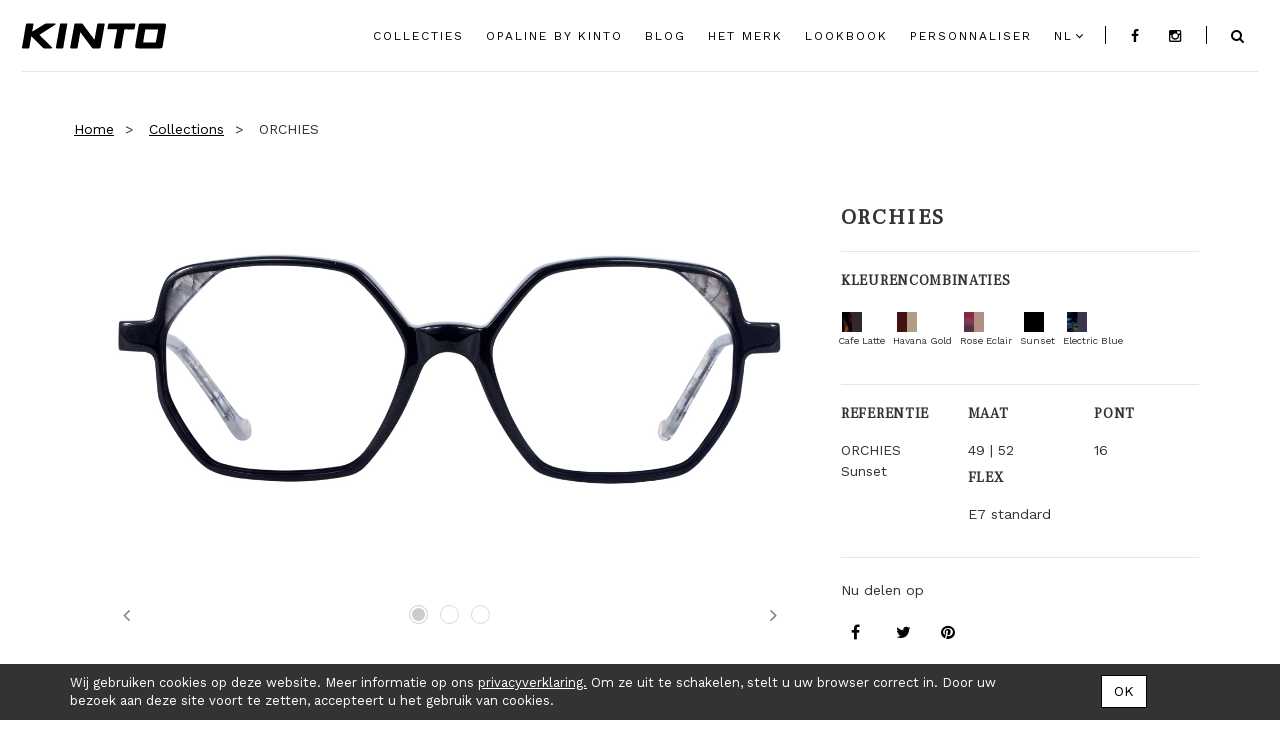

--- FILE ---
content_type: text/html; charset=utf-8
request_url: https://kinto.be/nl_BE/kinto/shop/product/orchies-49-16-113089?attrib=1-20232
body_size: 40287
content:

            
  <!DOCTYPE html>
        <html lang="nl-BE" data-oe-company-name="Netoptic" data-website-id="4">
            <head>
                <meta charset="utf-8"/>
                <meta http-equiv="X-UA-Compatible" content="IE=edge,chrome=1"/>
                <meta name="viewport" content="width=device-width, initial-scale=1, user-scalable=no"/>

                <title>
          ORCHIES
                                |
                            
          Kinto
        </title>
                <link type="image/x-icon" rel="shortcut icon" href="/web/image/website/4/favicon/"/>

                <script type="text/javascript">
                    var odoo = {
                        csrf_token: "2ebb6a0f1eee969894439fdada0a8d7f5048f4c1o",
                    };
                </script>

                
      <meta name="generator" content="Odoo"/>
      
      
      
      
      <meta property="og:title" content="ORCHIES"/>
      <meta property="og:site_name" content="Netoptic"/>
      
      
      
        
          <link rel="alternate" hreflang="nl" href="http://kinto.be/nl_BE/kinto/shop/product/orchies-49-16-113089?attrib=1-20232"/>
        
          <link rel="alternate" hreflang="en" href="http://kinto.be/en_US/kinto/shop/product/orchies-49-16-113089?attrib=1-20232"/>
        
          <link rel="alternate" hreflang="fr" href="http://kinto.be/kinto/shop/product/orchies-49-16-113089?attrib=1-20232"/>
        
          <link rel="alternate" hreflang="de" href="http://kinto.be/de_DE/kinto/shop/product/orchies-49-16-113089?attrib=1-20232"/>
        
      
      <script type="text/javascript">
                        odoo.session_info = {
                        is_superuser:false,
                        is_frontend: true,
                        };
                    </script>
      
            <link href="/web/content/131285-af1c985/web.assets_common.0.css" rel="stylesheet"/>
      
            <link href="/web/content/268453-cc7eefd/website_multi_theme.auto_assets_website_4.0.css" rel="stylesheet"/>
            <link href="/web/content/268454-cc7eefd/website_multi_theme.auto_assets_website_4.1.css" rel="stylesheet"/>
            <link href="/web/content/268455-cc7eefd/website_multi_theme.auto_assets_website_4.2.css" rel="stylesheet"/>
            <link href="/web/content/268456-cc7eefd/website_multi_theme.auto_assets_website_4.3.css" rel="stylesheet"/>
      
      
      
      
            <script  type="text/javascript" src="/web/content/131738-af1c985/web.assets_common.js"></script>
      
            <script  type="text/javascript" src="/web/content/268457-cc7eefd/website_multi_theme.auto_assets_website_4.js"></script>
      
      
      
    
                    <meta property="og:type" content="website"/>
                    <meta property="og:url" content="http://kinto.be/kinto/shop/product/orchies-49-16-113089?attrib=1-20232"/>
                    <meta property="og:image" content="http://kinto.be/web/image/product.template/113089/image"/>
                    <meta property="og:description"/>
                    <meta name="twitter:card" content="summary_large_image"/>
                    <meta name="twitter:site" content="@Netoptic"/>
                    <meta name="twitter:title" content="ORCHIES"/>
                    <meta name="twitter:description"/>
                    <meta name="twitter:image" content="http://kinto.be/web/image/product.template/113089/image"/>
                
            </head>
            <body>
                
    
    
    
      
      
        
      
    
    
    
    
    <style>
.shop-map__map.no-padding.col-md-9.col-sm-6.col-xs-12 {
    margin-top: 50px;
}
@media screen and (min-width: 900px) {
.about-brand .cover {    min-height: 400px;}
}
@media (max-width: 991px){

.homepage main > #wrap section {

    position: relative;
    float: unset;
}
}
@media (max-width: 767px){
.slider-wrapper {
    min-height: 350px;
    width: calc(100% - 0px);
}

}
@media screen and (max-width: 1199px){
.main-header .main-nav li ul { display:none; }
.main-header .main-nav li ul.main-nav-lang-list { display:block;}
.main-header .main-nav li {
    background: #fff;
}
}
.main-header li.link-icon {height:70px;}
                </style>
    
    <div id="wrapwrap" class="archive-product single-product">
      
  <div id="website_cookie_notice" class="container-fluid bg-warning cc-cookies">
    <div class="container">
      <div class="row">
        <div class="col-sm-10">Wij gebruiken cookies op deze website. Meer informatie op ons <a href="/nl_BE/malt/politique-de-confidentialite" data-original-title="" title="">privacyverklaring.</a>&nbsp;Om ze uit te schakelen, stelt u uw browser correct in. Door uw bezoek aan deze site voort te zetten, accepteert u het gebruik van cookies.</div>
        <div class="col-sm-2 text-center">
          <a class="btn btn-primary" href="#">OK</a>
        </div>
      </div>
    </div>
  </div>

      <header id="kinto_header" class="clearfix main-header">
        
  <nav>
    <h1 class="kinto-logo">
      <a href="/nl_BE/" data-original-title="" title="">Kinto</a>
    </h1>
    <div class="nav-wrapper">
      <div class="main-nav-wrapper" id="menu">
        <ul class="main-nav clearfix">
          
            
          
            
              
    
        <li>
            <a style="color: #000000;" href="/nl_BE/kinto/shop">
                <span>COLLECTIES</span>
            </a>
        </li>
        
    

            
          
            
              
    
        <li>
            <a style="color: #000000;" href="/nl_BE/kinto/opaline#scrollTop=0">
                <span>Opaline by Kinto</span>
            </a>
        </li>
        
    

            
          
            
              
    
        <li>
            <a style="color: #000000;" href="/nl_BE/kinto/blog">
                <span>BLOG</span>
            </a>
        </li>
        
    

            
          
            
              
    
        <li>
            <a style="color: #000000;" href="/nl_BE/kinto/kinto-la-marque">
                <span>HET MERK</span>
            </a>
        </li>
        
    

            
          
            
              
    
        <li>
            <a style="color: #000000;" href="/nl_BE/kinto/kinto-lookbook">
                <span>Lookbook</span>
            </a>
        </li>
        
    

            
          
            
              
    
        <li>
            <a style="color: #000000;" href="http://custom.kinto.be/">
                <span>Personnaliser</span>
            </a>
        </li>
        
    

            
          
          
            <li class="main-nav-lang-wrapper">
                
                    
                        <button class="main-nav-lang-current" onclick="dropdown()">
                            nl
                        </button>
                    
                
                    
                
                    
                
                    
                
                
    <ul id="Menuitems" class="main-nav-lang-list">
        <li>
            <a class="js_change_lang" style="color: #000000;" href="/nl_BE/kinto/shop/product/orchies-49-16-113089?attrib=1-20232" data-lang="nl_BE">
                nl
            </a>
        </li><li>
            <a class="js_change_lang" style="color: #000000;" href="/en_US/kinto/shop/product/orchies-49-16-113089?attrib=1-20232" data-lang="en_US">
                en
            </a>
        </li><li>
            <a class="js_change_lang" style="color: #000000;" href="/kinto/shop/product/orchies-49-16-113089?attrib=1-20232" data-lang="fr_FR">
                fr
            </a>
        </li><li>
            <a class="js_change_lang" style="color: #000000;" href="/de_DE/kinto/shop/product/orchies-49-16-113089?attrib=1-20232" data-lang="de_DE">
                de
            </a>
        </li>
        
    </ul>

            </li>
        
          <li class="link-icon link-icon-facebook">
            <a target="_blank" href="https://www.facebook.com/Kinto.eyewear/">
              <i class="fa fa-facebook"></i>
            </a>
          </li>
          <li class="link-icon link-icon-instagram">
            <a target="_blank" href="https://www.instagram.com/kinto_eyewear/">
              <i class="fa fa-instagram"></i>
            </a>
          </li>
        </ul>
      </div>
      <ul class="second-nav clearfix">
        <li class="link-icon link-icon-account">
          <a id="account-link" href="#">
            <i class="fa fa-user"></i>
          </a>
        </li>
        
        <li class="link-icon link-icon-search">
          <a id="search-link" href="#">
            <i class="fa fa-search"></i>
          </a>
        </li>
      </ul>
    </div>
    <button id="btnMobile" class="btn-menu">
      <span></span>
    </button>
  </nav>

        <div class="navbar navbar-default navbar-static-top hidden">
          <div class="container">
            <div class="navbar-header">
              <button type="button" class="navbar-toggle" data-toggle="collapse" data-target=".navbar-top-collapse">
                <span class="sr-only">Toggle navigation</span>
                <span class="icon-bar"></span>
                <span class="icon-bar"></span>
                <span class="icon-bar"></span>
              </button>
              <a class="navbar-brand" href="/nl_BE/">Kinto</a>
            </div>
            <div class="collapse navbar-collapse navbar-top-collapse">
              <ul class="nav navbar-nav navbar-right" id="top_menu">
                
                  
    <li>
        <a href="/nl_BE/">
            <span>Accueil</span>
        </a>
    </li>
    

                
                  
    <li>
        <a href="/nl_BE/kinto/shop">
            <span>COLLECTIES</span>
        </a>
    </li>
    

                
                  
    <li>
        <a href="/nl_BE/kinto/opaline#scrollTop=0">
            <span>Opaline by Kinto</span>
        </a>
    </li>
    

                
                  
    <li>
        <a href="/nl_BE/kinto/blog">
            <span>BLOG</span>
        </a>
    </li>
    

                
                  
    <li>
        <a href="/nl_BE/kinto/kinto-la-marque">
            <span>HET MERK</span>
        </a>
    </li>
    

                
                  
    <li>
        <a href="/nl_BE/kinto/kinto-lookbook">
            <span>Lookbook</span>
        </a>
    </li>
    

                
                  
    <li>
        <a href="http://custom.kinto.be/">
            <span>Personnaliser</span>
        </a>
    </li>
    

                
                
                
              </ul>
            </div>
          </div>
        </div>
      </header>
      <main>
        
                
                
                

                <div class="content-wrapper-single-product clearfix">
                    <section class="single-product container">
                        <div class="pull-right text-right mt32">
                            
        
        <div class="hidden btn-group">
            
            <a href="#" class="dropdown-toggle btn btn-default" data-toggle="dropdown">
                OPT01
                <span class="caret"></span>
            </a>
            <ul class="dropdown-menu" role="menu">
                
            </ul>
        </div>
    
                        </div>
                        <div class="thumbnail">
                            <ul>
                                <li>
                                    <a href="/nl_BE/">Home</a>
                                </li>
                                <li>
                                    <a href="/nl_BE/kinto/shop#products_grid_before">Collections</a>
                                </li>
                                
                                <li class="active">
                                    <span>ORCHIES</span>
                                </li>
                            </ul>
                        </div>
                        <div class="photos col-lg-8 col-sm-6 col-xs-12">
                            
                            <div id="productImagesCarousel" class="carousel slide" data-interval="false" data-ride="carousel">
                                <div class="carousel-inner">
                                    <div class="item active" data-variant-id="96581">
                                        <img src="https://netoptic.be/no_product_common/static/src/netoptic_pictures/pictures/Kinto/Orchies/models/Kinto_Orchies_Sunset_1.jpg" alt="ORCHIES front"/>
                                    </div>
                                    <div class="item " data-variant-id="96581">
                                        <img src="https://netoptic.be/no_product_common/static/src/netoptic_pictures/pictures/Kinto/Orchies/models/Kinto_Orchies_Sunset_2.jpg" alt="ORCHIES side"/>
                                    </div>
                                    <div class="item " data-variant-id="96581">
                                        <img src="https://netoptic.be/no_product_common/static/src/netoptic_pictures/pictures/Kinto/Orchies/models/Kinto_Orchies_Sunset_3.jpg" alt="ORCHIES zoom"/>
                                    </div>
                                    
                                </div>
                                <ol class="carousel-indicators">
                                    
                                    
                                        <li data-target="#productImagesCarousel" data-slide-to="0" class="active" data-variant-id="96581"></li>
                                        
                                    
                                    
                                        <li data-target="#productImagesCarousel" data-slide-to="1" data-variant-id="96581"></li>
                                        
                                    
                                    
                                        <li data-target="#productImagesCarousel" data-slide-to="2" data-variant-id="96581"></li>
                                        
                                    
                                </ol>
                                <a class="left carousel-control" href="#productImagesCarousel" data-slide="prev">
                                    <i class="fa fa-angle-left" aria-hidden="true"></i>
                                    <span class="sr-only">Previous</span>
                                </a>
                                <a class="right carousel-control" href="#productImagesCarousel" data-slide="next">
                                    <i class="fa fa-angle-right" aria-hidden="true"></i>
                                    <span class="sr-only">Next</span>
                                </a>
                            </div>
                            
                        </div>

                        <aside class="col-lg-4 col-sm-6 col-xs-12">
                            <header>
                                <h1 class="clearfix">
                                    <span>ORCHIES</span>
                                </h1>
                            </header>

                            <form action="/nl_BE/shop/cart/update" class="js_add_cart_variants" method="POST">
                                <input type="hidden" name="csrf_token" value="6f4e444220b09317de2b420a98c0ed6b8d0e8d6do1768864953"/>
                                
                                <article class="add-to-cart top-border hidden">
                                    <div class="row">
                                        <div class="col-xs-8 hidden">
                                            <a id="add_to_cart" class="add-to-cart-link js_check_product a-submit" href="#">Add to basked
                                            </a>
                                        </div>
                                        <div class="shop-finder-link col-xs-12 hidden">
                                            <p>ou</p>
                                            <a class="button" href="/nl_BE/page/shop_finder">Find A Reseller</a>
                                        </div>
                                    </div>
                                </article>

                                <article>
                                    
                                </article>

                                <article class="color top-border">
                                    <div class="js_product">
                                        
                                            <input type="hidden" class="product_id" name="product_id" value="0"/>
                                            
            
            
            <ul class="list-unstyled js_add_cart_variants mt0 mb0" data-attribute_value_ids="[[96579, [20238], 80.0, 1.0], [96583, [20236], 80.0, 1.0], [96578, [20235], 80.0, 1.0], [96577, [20239], 80.0, 1.0], [96582, [20233], 80.0, 1.0], [96580, [20234], 80.0, 1.0], [96584, [20237], 80.0, 1.0], [96581, [20232], 80.0, 1.0]]">
                
                    <li class="mt0 mb0">
                        <h2>Kleurencombinaties</h2>
                        <ul class="list-unstyled">
                            
                                <li class="form-group js_attribute_value">
                                    <label class="control-label">
                                        <input type="radio" style="vertical-align: top; margin-right: 10px;" class="js_variant_change" checked="checked" name="attribute-113089-1" value="20238"/>
                                        
                                        <a href="/nl_BE/kinto/shop/product/orchies-49-16-113089?attrib=1-20238">
                                            <img src="https://netoptic.be/no_product_common/static/src/netoptic_pictures/pictures/Kinto/Orchies/colors/Kinto_Orchies_Cafe Latte.jpg"/>
                                        </a>
                                        
                                        <span class="color-name">
                                            Cafe Latte
                                        </span>
                                    </label>

                                </li>
                            
                                <li class="form-group js_attribute_value">
                                    <label class="control-label">
                                        <input type="radio" style="vertical-align: top; margin-right: 10px;" class="js_variant_change" name="attribute-113089-1" value="20233"/>
                                        
                                        <a href="/nl_BE/kinto/shop/product/orchies-49-16-113089?attrib=1-20233">
                                            <img src="https://netoptic.be/no_product_common/static/src/netoptic_pictures/pictures/Kinto/Orchies/colors/Kinto_Orchies_Havana Gold.jpg"/>
                                        </a>
                                        
                                        <span class="color-name">
                                            Havana Gold
                                        </span>
                                    </label>

                                </li>
                            
                                <li class="form-group js_attribute_value">
                                    <label class="control-label">
                                        <input type="radio" style="vertical-align: top; margin-right: 10px;" class="js_variant_change" name="attribute-113089-1" value="20237"/>
                                        
                                        <a href="/nl_BE/kinto/shop/product/orchies-49-16-113089?attrib=1-20237">
                                            <img src="https://netoptic.be/no_product_common/static/src/netoptic_pictures/pictures/Kinto/Orchies/colors/Kinto_Orchies_Rose Eclair.jpg"/>
                                        </a>
                                        
                                        <span class="color-name">
                                            Rose Eclair
                                        </span>
                                    </label>

                                </li>
                            
                                <li class="form-group js_attribute_value">
                                    <label class="control-label">
                                        <input type="radio" style="vertical-align: top; margin-right: 10px;" class="js_variant_change" name="attribute-113089-1" value="20232"/>
                                        
                                        <a href="/nl_BE/kinto/shop/product/orchies-49-16-113089?attrib=1-20232">
                                            <img src="https://netoptic.be/no_product_common/static/src/netoptic_pictures/pictures/Kinto/Orchies/colors/Kinto_Orchies_Sunset.jpg"/>
                                        </a>
                                        
                                        <span class="color-name">
                                            Sunset
                                        </span>
                                    </label>

                                </li>
                            
                                <li class="form-group js_attribute_value">
                                    <label class="control-label">
                                        <input type="radio" style="vertical-align: top; margin-right: 10px;" class="js_variant_change" name="attribute-113089-1" value="20235"/>
                                        
                                        <a href="/nl_BE/kinto/shop/product/orchies-49-16-113089?attrib=1-20235">
                                            <img src="https://netoptic.be/no_product_common/static/src/netoptic_pictures/pictures/Kinto/Orchies/colors/Kinto_Orchies_Electric Blue.jpg"/>
                                        </a>
                                        
                                        <span class="color-name">
                                            Electric Blue
                                        </span>
                                    </label>

                                </li>
                            
                        </ul>
                        
                    </li>
                
            </ul>
        
                                        
                                    </div>
                                </article>
                            </form>
                            <article class="details top-border">
                                <div class="row">
                                    <div class="col-lg-4 col-xs-12">
                                        <h2>Referentie</h2>
                                        <p>
                                            ORCHIES Sunset
                                        </p>
                                    </div>


                                    <div class="col-lg-4 col-xs-12">
                                        <h2>MAAT</h2>
                                        <p>49 | 52</p>
                                    </div>
                                    <div class="col-lg-4 col-xs-12">
                                        <h2>Pont</h2>
                                        <p>16</p>
                                    </div>
                                    <div class="col-lg-4 col-xs-12">
                                        <h2>Flex</h2>
                                        <p>E7 standard</p>
                                    </div>
                                </div>
                            </article>
                            <article class="clip-on hidden">

                                <a href="#">Clip'on available for this model</a>

                            </article>
                            <article class="top-border product-social-links">
                                <div class="social">
                                <p>Nu delen op
</p>
                                <ul>
                                    <li class="link-icon link-icon-facebook">
                                        <a target="_blank" href="https://www.facebook.com/sharer/sharer.php?u=http%3A%2F%2Fkinto.be%2Fkinto%2Fshop%2Fproduct%2Forchies-49-16-113089%3Fattrib%3D1-20232">
                                            <i class="fa fa-facebook"></i>
                                        </a>
                                    </li>
                                    <li class="link-icon link-icon-twitter">
                                        <a target="_blank" href="https://twitter.com/home?status=http%3A%2F%2Fkinto.be%2Fkinto%2Fshop%2Fproduct%2Forchies-49-16-113089%3Fattrib%3D1-20232">
                                            <i class="fa fa-twitter"></i>
                                        </a>
                                    </li>
                                    <li class="link-icon link-icon-pinterest">
                                        <a target="_blank" href="https://pinterest.com/pin/create/button/?url=http%3A%2F%2Fkinto.be%2Fkinto%2Fshop%2Fproduct%2Forchies-49-16-113089%3Fattrib%3D1-20232&amp;media=http%3A%2F%2Fkinto.be%2Fweb%2Fimage%2Fproduct.template%2F113089%2Fimage">
                                            <i class="fa fa-pinterest"></i>
                                        </a>
                                    </li>
                                </ul>
                            </div>
                                
                            </article>
                        </aside>
                    </section>
                    
                </div>
            
      </main>
      <footer id="main-footer" class="animated fade-to-top">
        <div class="container">
          <div class="row">
            <nav id="footer_nav" class="col-md-6 col-xs-12">
              <ul class="footer_nav pull-left">
                <li>
                  <strong>Navigation</strong>
                </li>
                
                  
            <li>
                <a href="/nl_BE/">
                    <span>Accueil</span>
                </a>
            </li>
        
                
                  
            <li>
                <a href="/nl_BE/kinto/shop">
                    <span>COLLECTIES</span>
                </a>
            </li>
        
                
                  
            <li>
                <a href="/nl_BE/kinto/opaline#scrollTop=0">
                    <span>Opaline by Kinto</span>
                </a>
            </li>
        
                
                  
            <li>
                <a href="/nl_BE/kinto/blog">
                    <span>BLOG</span>
                </a>
            </li>
        
                
                  
            <li>
                <a href="/nl_BE/kinto/kinto-la-marque">
                    <span>HET MERK</span>
                </a>
            </li>
        
                
                  
            <li>
                <a href="/nl_BE/kinto/kinto-lookbook">
                    <span>Lookbook</span>
                </a>
            </li>
        
                
                  
            <li>
                <a href="http://custom.kinto.be/">
                    <span>Personnaliser</span>
                </a>
            </li>
        
                
              </ul>
              <ul class="footer_nav pull-left">
                <li>
                  <strong>ons bedrijf</strong>
                  <a href="/nl_BE/kinto/aboutus" data-original-title="" title="">
                    
                  &nbsp;</a>
                </li>
                <li>
                  <a href="/nl_BE/kinto/faq" data-original-title="" title="">F.A.Q.</a>
                </li>
                <li>
                  <a href="/nl_BE/kinto/press" data-original-title="" title="">PERS</a>
                </li>
                <li>
                  <a href="/nl_BE/kinto/flex-e-uno" data-original-title="" title="">FLEX E &amp; UNO</a>
                </li>
              </ul>
            </nav>
            <div class="col-md-6 col-xs-12 community">
              <div class="social no-padding animated fade-to-top">
                <ul>
                  <li class="link-icon link-icon-facebook">
                    <a target="_blank" href="https://www.facebook.com/Kinto.eyewear/">
                      <i class="fa fa-facebook"></i>
                    </a>
                  </li>
                  
                  
                  <li class="link-icon link-icon-instagram">
                    <a target="_blank" href="https://www.instagram.com/kinto_eyewear/">
                      <i class="fa fa-instagram" data-original-title="" title=""></i>
                    </a>
                  </li>
                  
                  
                  
                </ul>
              </div>
              <div class="newsletter_hook">
                <div class="input-group js_subscribe newsletter" data-list-id="1" data-subscribe="off" data-link_subscribe_form="footer_js_subscribe">
                  <form>
                    <div class="input-wrapper select-wrapper">
                      <input type="email" placeholder="E-mail" name="email" class="js_subscribe_email form-control" style="width: 250px" data-link_subscribe_form="footer_email"/>
                      <select name="lang" class="js_subscribe_lang selectpicker" tabindex="-98" data-link_subscribe_form="footer_lang">
                        
                          <option value="nl" selected="selected">
                            nl
                          </option>
                        
                          <option value="en">
                            en
                          </option>
                        
                          <option value="fr">
                            fr
                          </option>
                        
                          <option value="de">
                            de
                          </option>
                        
                      </select>
                      <select name="type" class="js_subscribe_type selectpicker" tabindex="-98" data-link_subscribe_form="footer_type">
                        <option value="b2c">Particulier</option>
                        <option value="b2b">professioneel</option>
                      </select>
                    </div>
                    <div class="input-wrapper input-group-btn">
                      <a href="#" class="btn btn-primary js_subscribe_btn" data-list-id="1" data-link_subscribe_form="footer" data-btn_subscribe_form="submit">Schrijf u voor onze newsletter in
                                                    </a>
                      <a href="#" class="btn btn-success js_subscribed_btn hidden" disabled="disabled">Merci
                                                    </a>
                    </div>
                    <div class="alert alert-success hidden">Thanks for your subscription!</div>
                  </form>
                </div>
              </div>
            </div>
          </div>
          <div class="colophon clearfix">
            <div class="container">
              <div class="row">
                <div class="pull-left col-xs-12">
                  <p> © Kinto Copyright 2019&nbsp;</p>
                  <ul>
                    <li>
                      <a href="/nl_BE/kinto/legal" data-original-title="" title="">ALGEMENE VOORWAARDEN</a>
                    </li>
                    <li>
                      <a href="/nl_BE/kinto/privacy" data-original-title="" title="">PRIVACVERKLARING</a>
                    </li>
                    <li>
                      <a href="/nl_BE/kinto/cookies" data-original-title="" title="">Cookiebeleid</a>
                    </li>
                  </ul>
                </div>
              </div>
            </div>
          </div>
        </div>
        <div class="white-bar"></div>
        <a class="brand-logo" href="/nl_BE/">
                            Kinto
                        </a>
        <script>
                            jQuery(document).ready(
                            function(){
                            jQuery(".fittable").fit()
                            }
                            )
                        </script>
      </footer>
      
            <aside id="search" class="box-aside">

                <header>

                    <a id="close-search-box" href="#">
                        <i class="fa fa-times" aria-hidden="true"></i>
                    </a>

                    <form action="/kinto/shop/product_search" method="post" class="o_website_sale_search o_website_search" id="form-search">
                        <input class="search-query form-control oe_search_box" id="input-search" type="text" name="search" placeholder="Rechercher"/>

                        <button type="submit" class="button pull-right mt16" name="submit" data-oe-id="2079" data-oe-model="ir.ui.view" data-oe-field="arch" data-oe-xpath="">
                            <i class="fa fa-search"></i>
                        </button>

                    </form>

                </header>

                <section>
                    <div id="search-loading" style="display: none;" class="no-result">Chargement</div>
                    <div id="article-search-result"></div>
                </section>

            </aside>
        
      
  <aside id="account" class="box-aside">
    <header>
      <a id="close-account-box" href="#">
        <i class="fa fa-times" aria-hidden="true"></i>
      </a>
      <h2>Account</h2>
    </header>
    <div class="content-wrapper">
      
      <article class="connexion">
        <header>
          <h3>Connexion à mon compte</h3>
        </header>
        <div class="content">
          <form method="post" action="/nl_BE/web/login">
            <input type="hidden" name="csrf_token" value="5f685cc3c5f797e3f71b17637c558a81c4e0ef51o1768864954"/>
            <input type="hidden" name="redirect"/>
            <div class="margin-bottom-medium">
              <input type="text" name="login" required="required" placeholder="Votre e-mail"/>
            </div>
            <div class="margin-bottom-medium clearfix">
              <input type="password" name="password" required="required" placeholder="Votre mot de passe"/>
              
            </div>
            
            
            <footer class="margin-top-medium" style="background-color: inherit;">
              <button type="submit" class="button">Se connecter</button>
            </footer>
          </form>
        </div>
      </article>
      
      </div>
  </aside>

      
  <div class="o_pop_up_modal modal fade fade-custom" id="newsletterModal" role="dialog" style="display: none;" aria-hidden="true" data-backdrop="false">
    <div class="modal-dialog">
      <div class="modal-content o_popup_modal_content">
        <header class="modal-header">
          <button type="button" class="close" data-dismiss="modal" aria-hidden="true">×</button>
          <p style="text-align: center; ">&nbsp;NEWSLETTER</p>
        </header>
        <div class="o_popup_modal_body modal-body">
          <div class="content">
            <div class="oe_structure">
              <p> </p>
              <section class="no_snippet no_snippet_img_newsletter"> </section>
              <section class="no_snippet no_snippet_blog_image_single">
                <div class="container">
                  <div class="row">
                    <div class="col-xs-12">
                      <img class="img-responsive" src="/web/image/139497/vip.png" alt="Image Simple"/>
                    </div>
                  </div>
                </div>
              </section>
              <p></p>
            </div>
            <div class="newsletter_hook">
              <div class="input-group js_subscribe newsletter" data-list-id="1" data-subscribe="off">
                <form>
                  <div class="input-wrapper input-group-btn select-wrapper">
                    <div class="col-lg-6 col-sm-4 col-xs-12">
                      <input type="email" placeholder="E-mail" name="email" class="js_subscribe_email form-control" style="width: 250px" data-link_subscribe_form="popup_email" disabled="disabled"/>
                    </div>
                    <div class="col-lg-2 col-sm-4 col-xs-12">
                      <select name="lang" class="js_subscribe_lang selectpicker" tabindex="-98" data-link_subscribe_form="popup_lang">
                        
                          <option value="nl" selected="selected">
                            nl
                          </option>
                        
                          <option value="en">
                            en
                          </option>
                        
                          <option value="fr">
                            fr
                          </option>
                        
                          <option value="de">
                            de
                          </option>
                        
                      </select>
                    </div>
                    <div class="col-lg-4 col-sm-4 col-xs-12">
                      <div class="btn-group bootstrap-select">
                        <select name="type" class="js_subscribe_type selectpicker" tabindex="-98" data-link_subscribe_form="popup_type">
                          <option value="b2c">Particulier</option>
                          <option value="b2b">professioneel</option>
                        </select>
                      </div>
                    </div>
                  </div>
                </form>
              </div>
            </div>
          </div>
        </div>
        <footer class="modal-footer">
          <a href="#" data-dismiss="modal" class="button black pull-right js_subscribe_btn" id="newsletterModalSubscribe" data-list-id="1" data-link_subscribe_form="popup" data-btn_subscribe_form="submit">
                                Inschrijven
                            </a>
          <button type="submit" class="btn-dismiss pull-right" data-dismiss="modal" id="newsletterModalCancel">Niet meer tonen
                            </button>
        </footer>
      </div>
    </div>
  </div>

    </div>
    
    <script>
!function(f,b,e,v,n,t,s)
{if(f.fbq)return;n=f.fbq=function(){n.callMethod?
n.callMethod.apply(n,arguments):n.queue.push(arguments)};
if(!f._fbq)f._fbq=n;n.push=n;n.loaded=!0;n.version='2.0';
n.queue=[];t=b.createElement(e);t.async=!0;
t.src=v;s=b.getElementsByTagName(e)[0];
s.parentNode.insertBefore(t,s)}(window,document,'script',
'https://connect.facebook.net/en_US/fbevents.js');
 fbq('init', '1653137021452031'); 
fbq('track', 'PageView');
</script>
    <noscript>
      <img height="1" width="1" src="https://www.facebook.com/tr?id=1653137021452031&amp;ev=PageView &amp;noscript=1"/>
    </noscript>
    <script id="tracking_code">
                    (function(i,s,o,g,r,a,m){i['GoogleAnalyticsObject']=r;i[r]=i[r]||function(){
                    (i[r].q=i[r].q||[]).push(arguments)},i[r].l=1*new Date();a=s.createElement(o),
                    m=s.getElementsByTagName(o)[0];a.async=1;a.src=g;m.parentNode.insertBefore(a,m)
                    })(window,document,'script','//www.google-analytics.com/analytics.js','ga');

                    ga('create', _.str.trim('UA-90311156-3'), 'auto');
                    ga('send','pageview');
                </script>
  
            </body>
        </html>
    

            <div class="hidden">
                <div class="js_sale"></div>
                
            </div>
        

--- FILE ---
content_type: image/svg+xml
request_url: https://kinto.be/no_website_kinto/static/src/images/mdpi/kinto-logo-white.svg
body_size: 4083
content:
<svg version="1.1" id="Calque_1" xmlns="http://www.w3.org/2000/svg" x="0" y="0" width="256" height="96" viewBox="0 0 256 96" xml:space="preserve"><g fill-rule="evenodd" clip-rule="evenodd" fill="#FFF"><path d="M225.315 70.026c-6.717 0-13.434.025-20.15-.029a5.963 5.963 0 0 1-2.679-.686c-.929-.501-1.359-1.509-1.245-2.588.206-1.94.431-3.883.764-5.805 1.709-9.854 3.456-19.703 5.184-29.553.145-.824.218-1.662.379-2.483.369-1.891 1.469-2.934 3.361-3.183.552-.072 1.117-.049 1.677-.05 12.818-.001 25.637-.001 38.455.001.503 0 1.011-.022 1.51.033 2.294.254 3.609 1.615 3.41 3.912-.212 2.441-.71 4.86-1.103 7.285a12589.37 12589.37 0 0 1-3.582 21.998 376.546 376.546 0 0 1-1.301 7.598c-.517 2.789-1.464 3.546-4.36 3.549-6.774.006-13.546.001-20.32.001zm-9.857-10.678c.687.094 1.215.227 1.743.229 6.323.015 12.647.017 18.971.005 1.637-.003 1.74-.089 2.047-1.768a4358.933 4358.933 0 0 0 3.541-19.625c.091-.507.012-1.044.012-1.654-.743-.052-1.236-.11-1.73-.116-6.261-.083-12.521-.172-18.783-.214-.639-.004-1.28.284-2.021.46-1.223 7.557-2.9 14.951-3.78 22.683zM103.593 41.333c-1.767 9.598-2.956 19.067-5.013 28.466-.617.088-1.1.214-1.583.217-3.133.019-6.268.026-9.401.003-1.642-.013-2.089-.581-1.796-2.2 1.7-9.399 3.414-18.798 5.109-28.199.724-4.013 1.422-8.031 2.123-12.048.256-1.467.588-1.876 2.04-1.896 3.693-.049 7.387-.014 11.08-.018 1.104-.001 1.696.758 2.265 1.528 2.822 3.82 5.618 7.659 8.45 11.47 3.766 5.067 7.557 10.117 11.343 15.169.122.162.314.273.663.568.496-2.579.982-4.964 1.41-7.36 1.158-6.488 2.295-12.979 3.434-19.471.246-1.406.661-1.869 2.089-1.89 3.077-.046 6.156-.048 9.232.012.665.013 1.324.362 2.079.583-.382 2.329-.697 4.416-1.067 6.493-2.052 11.495-4.118 22.987-6.174 34.481-.498 2.782-.489 2.784-3.382 2.784-3.302.001-6.604-.021-9.905.013-.975.009-1.654-.274-2.263-1.101-3.214-4.362-6.503-8.67-9.746-13.012-3.309-4.431-6.592-8.882-9.894-13.319-.29-.389-.634-.741-1.093-1.273zM20.495 26.371l-2.408 13.758c1.334-.748 2.305-1.254 3.239-1.822 5.353-3.253 10.693-6.527 16.044-9.782 1.337-.813 2.675-1.636 4.067-2.345.62-.316 1.376-.5 2.073-.507 4.703-.042 9.405-.022 14.108-.017.334 0 .725-.058.99.089.41.226.943.556 1.036.936.085.35-.231.988-.564 1.216-2.076 1.423-4.198 2.78-6.32 4.134-6.08 3.878-12.167 7.747-18.252 11.615-1.217.774-2.445 1.53-3.604 2.253 2.109 2.214 4.133 4.363 6.188 6.481.62.639 1.36 1.161 1.993 1.788 3.339 3.312 6.65 6.651 9.998 9.954 1.033 1.019 2.155 1.947 3.225 2.929.288.264.582.539.795.861.709 1.069.262 1.996-1.028 2.092-.835.062-1.679.021-2.519.021-3.191.001-6.383-.042-9.573.021-1.265.024-2.207-.337-3.115-1.257-6.607-6.694-13.264-13.339-19.907-19.996-.072-.072-.183-.106-.42-.239-.582 3.22-1.174 6.384-1.72 9.556-.578 3.358-1.091 6.728-1.676 10.084-.276 1.583-.864 2.102-2.486 2.129a252.74 252.74 0 0 1-8.397.005c-1.944-.029-2.515-.753-2.169-2.659.926-5.114 1.916-10.218 2.803-15.339.877-5.063 1.645-10.146 2.489-15.216a713.093 713.093 0 0 1 1.711-9.739c.195-1.077.839-1.686 1.968-1.701 3.19-.042 6.382-.044 9.572.023.601.015 1.193.422 1.859.674zM182.192 36.352c-2.277 11.05-4.002 22.238-5.927 33.459-.777.09-1.317.202-1.857.206-2.967.018-5.934.024-8.9.003-1.976-.015-2.325-.451-1.966-2.455 1.426-7.976 2.871-15.948 4.299-23.924.374-2.09.718-4.186 1.05-6.282.049-.311-.044-.644-.084-1.127-.699-.049-1.349-.133-1.999-.135-4.198-.013-8.396.003-12.594-.011-1.993-.006-2.301-.318-2.019-2.276.295-2.045.676-4.08 1.086-6.106.353-1.733.794-2.047 2.682-2.049 8.564-.007 17.128-.003 25.692-.003 5.598 0 11.195-.001 16.793.002.503 0 1.014-.024 1.508.051 1.3.196 1.739.817 1.502 2.093a610.018 610.018 0 0 1-1.225 6.42c-.296 1.509-.684 1.935-2.17 2.117-.881.107-1.785.038-2.679.023-4.189-.067-8.379-.144-12.567-.211-.104-.003-.211.065-.625.205zM66.651 70.023c-1.622 0-3.245.031-4.866-.01-1.458-.037-1.767-.445-1.509-1.892 1.468-8.245 2.946-16.488 4.417-24.733.941-5.277 1.879-10.555 2.81-15.833.254-1.439.605-1.853 2.055-1.877 3.075-.052 6.152-.052 9.228-.007 1.533.022 1.927.607 1.65 2.156-1.13 6.322-2.296 12.638-3.38 18.967-1.205 7.042-2.336 14.097-3.497 21.147-.296 1.799-.586 2.067-2.377 2.083-1.51.014-3.021.003-4.53.003l-.001-.004z"/></g></svg>

--- FILE ---
content_type: text/plain
request_url: https://www.google-analytics.com/j/collect?v=1&_v=j102&a=2083360481&t=pageview&_s=1&dl=https%3A%2F%2Fkinto.be%2Fnl_BE%2Fkinto%2Fshop%2Fproduct%2Forchies-49-16-113089%3Fattrib%3D1-20232&ul=en-us%40posix&dt=ORCHIES%20%7C%20Kinto&sr=1280x720&vp=1280x720&_u=IEBAAEABAAAAACAAI~&jid=1183335064&gjid=1765618342&cid=2123782776.1768861356&tid=UA-90311156-3&_gid=1917179865.1768861356&_r=1&_slc=1&z=660598871
body_size: -448
content:
2,cG-L0SEMQ4LP7

--- FILE ---
content_type: image/svg+xml
request_url: https://kinto.be/no_website_kinto/static/src/images/mdpi/kinto-logo-black.svg
body_size: 4071
content:
<svg version="1.1" id="Calque_1" xmlns="http://www.w3.org/2000/svg" x="0" y="0" width="256" height="96" viewBox="0 0 256 96" xml:space="preserve"><g fill-rule="evenodd" clip-rule="evenodd"><path d="M225.315 70.026c-6.717 0-13.434.025-20.15-.029a5.963 5.963 0 0 1-2.679-.686c-.929-.501-1.359-1.509-1.245-2.588.206-1.94.431-3.883.764-5.805 1.709-9.854 3.456-19.703 5.184-29.553.145-.824.218-1.662.379-2.483.369-1.891 1.469-2.934 3.361-3.183.552-.072 1.117-.049 1.677-.05 12.818-.001 25.637-.001 38.455.001.503 0 1.011-.022 1.51.033 2.294.254 3.609 1.615 3.41 3.912-.212 2.441-.71 4.86-1.103 7.285a12589.37 12589.37 0 0 1-3.582 21.998 376.546 376.546 0 0 1-1.301 7.598c-.517 2.789-1.464 3.546-4.36 3.549-6.774.006-13.546.001-20.32.001zm-9.857-10.678c.687.094 1.215.227 1.743.229 6.323.015 12.647.017 18.971.005 1.637-.003 1.74-.089 2.047-1.768a4358.933 4358.933 0 0 0 3.541-19.625c.091-.507.012-1.044.012-1.654-.743-.052-1.236-.11-1.73-.116-6.261-.083-12.521-.172-18.783-.214-.639-.004-1.28.284-2.021.46-1.223 7.557-2.9 14.951-3.78 22.683zM103.593 41.333c-1.767 9.598-2.956 19.067-5.013 28.466-.617.088-1.1.214-1.583.217-3.133.019-6.268.026-9.401.003-1.642-.013-2.089-.581-1.796-2.2 1.7-9.399 3.414-18.798 5.109-28.199.724-4.013 1.422-8.031 2.123-12.048.256-1.467.588-1.876 2.04-1.896 3.693-.049 7.387-.014 11.08-.018 1.104-.001 1.696.758 2.265 1.528 2.822 3.82 5.618 7.659 8.45 11.47 3.766 5.067 7.557 10.117 11.343 15.169.122.162.314.273.663.568.496-2.579.982-4.964 1.41-7.36 1.158-6.488 2.295-12.979 3.434-19.471.246-1.406.661-1.869 2.089-1.89 3.077-.046 6.156-.048 9.232.012.665.013 1.324.362 2.079.583-.382 2.329-.697 4.416-1.067 6.493-2.052 11.495-4.118 22.987-6.174 34.481-.498 2.782-.489 2.784-3.382 2.784-3.302.001-6.604-.021-9.905.013-.975.009-1.654-.274-2.263-1.101-3.214-4.362-6.503-8.67-9.746-13.012-3.309-4.431-6.592-8.882-9.894-13.319-.29-.389-.634-.741-1.093-1.273zM20.495 26.371l-2.408 13.758c1.334-.748 2.305-1.254 3.239-1.822 5.353-3.253 10.693-6.527 16.044-9.782 1.337-.813 2.675-1.636 4.067-2.345.62-.316 1.376-.5 2.073-.507 4.703-.042 9.405-.022 14.108-.017.334 0 .725-.058.99.089.41.226.943.556 1.036.936.085.35-.231.988-.564 1.216-2.076 1.423-4.198 2.78-6.32 4.134-6.08 3.878-12.167 7.747-18.252 11.615-1.217.774-2.445 1.53-3.604 2.253 2.109 2.214 4.133 4.363 6.188 6.481.62.639 1.36 1.161 1.993 1.788 3.339 3.312 6.65 6.651 9.998 9.954 1.033 1.019 2.155 1.947 3.225 2.929.288.264.582.539.795.861.709 1.069.262 1.996-1.028 2.092-.835.062-1.679.021-2.519.021-3.191.001-6.383-.042-9.573.021-1.265.024-2.207-.337-3.115-1.257-6.607-6.694-13.264-13.339-19.907-19.996-.072-.072-.183-.106-.42-.239-.582 3.22-1.174 6.384-1.72 9.556-.578 3.358-1.091 6.728-1.676 10.084-.276 1.583-.864 2.102-2.486 2.129a252.74 252.74 0 0 1-8.397.005c-1.944-.029-2.515-.753-2.169-2.659.926-5.114 1.916-10.218 2.803-15.339.877-5.063 1.645-10.146 2.489-15.216a713.093 713.093 0 0 1 1.711-9.739c.195-1.077.839-1.686 1.968-1.701 3.19-.042 6.382-.044 9.572.023.601.015 1.193.422 1.859.674zM182.192 36.352c-2.277 11.05-4.002 22.238-5.927 33.459-.777.09-1.317.202-1.857.206-2.967.018-5.934.024-8.9.003-1.976-.015-2.325-.451-1.966-2.455 1.426-7.976 2.871-15.948 4.299-23.924.374-2.09.718-4.186 1.05-6.282.049-.311-.044-.644-.084-1.127-.699-.049-1.349-.133-1.999-.135-4.198-.013-8.396.003-12.594-.011-1.993-.006-2.301-.318-2.019-2.276.295-2.045.676-4.08 1.086-6.106.353-1.733.794-2.047 2.682-2.049 8.564-.007 17.128-.003 25.692-.003 5.598 0 11.195-.001 16.793.002.503 0 1.014-.024 1.508.051 1.3.196 1.739.817 1.502 2.093a610.018 610.018 0 0 1-1.225 6.42c-.296 1.509-.684 1.935-2.17 2.117-.881.107-1.785.038-2.679.023-4.189-.067-8.379-.144-12.567-.211-.104-.003-.211.065-.625.205zM66.651 70.023c-1.622 0-3.245.031-4.866-.01-1.458-.037-1.767-.445-1.509-1.892 1.468-8.245 2.946-16.488 4.417-24.733.941-5.277 1.879-10.555 2.81-15.833.254-1.439.605-1.853 2.055-1.877 3.075-.052 6.152-.052 9.228-.007 1.533.022 1.927.607 1.65 2.156-1.13 6.322-2.296 12.638-3.38 18.967-1.205 7.042-2.336 14.097-3.497 21.147-.296 1.799-.586 2.067-2.377 2.083-1.51.014-3.021.003-4.53.003l-.001-.004z"/></g></svg>